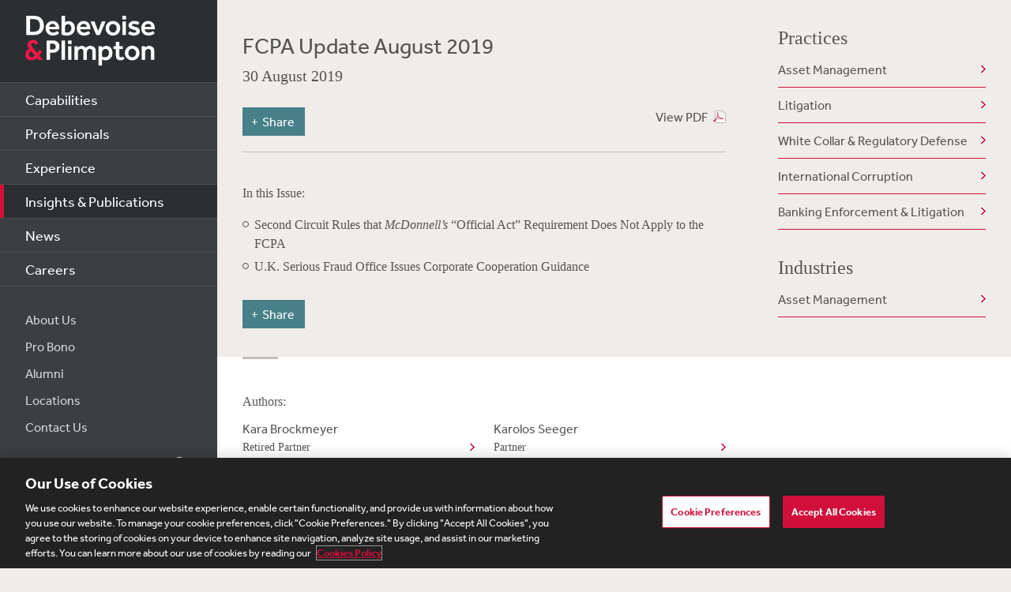

--- FILE ---
content_type: text/html; charset=utf-8
request_url: https://www.debevoise.com/insights/publications/2019/08/fcpa-update-august-2019
body_size: 14395
content:


<!DOCTYPE html>
<html lang="en-US">



<head>
    <meta charset="utf-8">
    <meta http-equiv="X-UA-Compatible" content="IE=edge">

    
      <!-- OneTrust Cookies Consent Notice start for http://debevoise.com  -->
      <script src=https://cdn.cookielaw.org/scripttemplates/otSDKStub.js type="text/javascript" charset="UTF-8" data-domain-script="018f3f62-d929-70a0-86ef-7cca4d4181f8" ></script>
      <script type="text/javascript" src=https://cdn.cookielaw.org/consent/018f3f62-d929-70a0-86ef-7cca4d4181f8/OtAutoBlock.js></script>
      <script type="text/javascript">
        function OptanonWrapper() { }
      </script>
      <!-- OneTrust Cookies Consent Notice end for http://debevoise.com  -->
    

    <title>FCPA Update August 2019 | 08 | 2019 | Publications | Insights & Publications | Debevoise & Plimpton LLP</title>
    <meta name="limitfilter" content="Insights">
    <meta name="description" content="Debevoise">
    <meta name="viewport" content="width=device-width, initial-scale=1.0, maximum-scale=1.0, user-scalable=no">
    <meta name="oni_section" content="Insights">

    <!-- Facebook Open Graph / Google Plus + -->
    <!-- <meta content="fb:app_id" content=""> -->
    <meta content="Debevoise" property="og:site_name">
    <meta content="https://www.debevoise.com/insights/publications/2019/08/fcpa-update-august-2019" property="og:url">
    <meta content="FCPA Update August 2019" property="og:title">
    <meta content="website" property="og:type">
    <meta content="Debevoise" property="og:description">
    <meta content="https://www.debevoise.com/-/media/images/social-media/linkedin/reports-images/fcpa_graphic_1200x627_v2.jpg?rev=05266bdf06494da4be4fd9cf5062f1be&hash=E59613313971A7DAE4F277B2987436B6" property="og:image">
    <link rel="canonical" href="https://www.debevoise.com/insights/publications/2019/08/fcpa-update-august-2019" />

    <!-- Twitter Cards / * Using property/not name to pass validation -->
    <!-- You must be approved to display twitter cards -->
    <meta content="summary_large_image" name="twitter:card">
    <meta content="FCPA Update August 2019" name="twitter:title">
    <meta content="Debevoise" name="twitter:description">
    <meta content="https://www.debevoise.com/-/media/images/social-media/twitter/reports-images/fcpa_graphic_1024x512_v2.jpg?rev=f0e36633c4764743b068a77842759c8d&hash=AE81F3E895FB38CE0194EBEE6E3CF24A" name="twitter:image">
    <meta content="@debevoise" name="twitter:site">

    <meta name="google-signin-client_id" content="410628782076-pbpn9149imhpu67u475u7s7vaaetvc05.apps.googleusercontent.com">
    <meta name="google-signin-scope" content="https://www.googleapis.com/auth/analytics.readonly">

    <script src="//use.typekit.net/zyy3dja.js"></script>
    <script>try { Typekit.load(); } catch (e) { }</script> 

    

    <link href="/assets/Main/public/img/branding/favicon.png" rel="shortcut icon" sizes="32x32" type="image/png">
    <script type="text/javascript" src="/assets/Main/public/scripts/lib/require.v-ldhxqkwvo721hsuqyxnpg.js"></script>
    <link href="/assets/Main/public/styles/main.v-gevpqk5crm4fsii1e6buvg.css" rel="stylesheet" />
    <link href="/assets/Main/public/styles/jquery-ui.min.v-m4oulvua7htrvhdqq2v4dq.css" rel="stylesheet" />
    <script src="/assets/Main/public/scripts/lib/modernizr2.7.1.min.v-s0kstad4pleg8yvawadfeg.js"></script>

    
<!-- Google Tag Manager -->
<script>
    (function (w, d, s, l, i) {
    w[l] = w[l] || []; w[l].push({
    'gtm.start':
    new Date().getTime(), event: 'gtm.js'
    }); var f = d.getElementsByTagName(s)[0],
    j = d.createElement(s), dl = l != 'dataLayer' ? '&l=' + l : ''; j.async = true; j.src =
    '//www.googletagmanager.com/gtm.js?id=' + i + dl; f.parentNode.insertBefore(j, f);
    })(window, document, 'script', 'dataLayer', 'GTM-PC3T97');
</script>
<!-- End Google Tag Manager -->


    <script type='application/ld+json'>{
  "@context": "https://schema.org",
  "@type": "NewsArticle",
  "headline": "FCPA Update August 2019",
  "image": [
    ""
  ],
  "datePublished": "2019-08-30T05:00:00Z",
  "dateModified": "2022-07-18T22:48:59Z"
}</script>

    <!-- Vuture Web Tracking -->
    <script type="text/plain" class="optanon-category-C0002">
        !function (r) { var i = document.createElement("img"); i.setAttribute("src", "//vuture.debevoise.com/security/tracker.gif?referer=" + encodeURIComponent(r)) }(document.referrer);
    </script>
    <!-- END Vuture Web Tracking -->
</head>


<body class="componentized-layout">
    
        <!-- Google Tag Manager (noscript) -->
        <noscript><iframe src="https://www.googletagmanager.com/ns.html?id=GTM-PC3T97" height="0" width="0" style="display: none; visibility: hidden"></iframe></noscript>
        <!-- End Google Tag Manager (noscript) -->
    <form method="post" action="/insights/publications/2019/08/fcpa-update-august-2019" id="form1">
<div class="aspNetHidden">
<input type="hidden" name="__VIEWSTATE" id="__VIEWSTATE" value="LZ7l0/G53Iaija96eMMfHiE4zrPicXZZbvTGhk3sFIP42JMgTbnszUZM7RpEJ3eY7n/stNUQbOJ6lU2avnIJDq4PD63CAZU9oJlpZAkFTrkPvdh82sLAK6jGqFXr0IWUbrAnEJXD427iGgzjwHry7XfG0kJDrfbGIt5ptmA+9unZE7Wv97lFxL4Zm9yDoHNWhA6AmpKCBvsC6dBq5ZopLLtJFc/r69R25qKV2qc27O58J2kNBYBX3HZXj+C+VB3W2R1edBYy9968FJUQPDxZZRQwmv+ibOee3jjacrWzULHdfzOPeD2FWJE1BKf3XNNyIRdei0QV1lZZpRuxGJTL7odrOUsHt0UmXLZ9CwA2bR4TvR2JomlhibI394Z8JHHdEV3NHm5q5pa/QmnQcdi4jiEyZNO89AaEggWE6bjLiwIKHA85A4zOuVDI+7YO+fuT4plyaQkkc/afkxgWh4FnC0cK7bXxYlAxwSZnIQ0MtxxWdTndqZrI5qnR/8WpoooqlUcO4VCcAUTCw3vXDYK2Zk9W18KdRyoDaPpWRjTHbWA5r5VUNN0vZrx3Q7efhVHgsZXc8EcDhPEKlpHLVvKcZjhHcYFtkedWtlDf0gNZRoCYLEnMnUs1wrPPzRG7rV1r15KIZ65Ab7QcoF/XrCFli+mm9Ml2oxOsmsqGNmSKf/y1TVxWOoxPTWMOHRgwseYYndTyE5lNYHENAbVQtHZdhecyRJXTEWWJCjXn3IjNLCMheHENjXmcpwynSfJ+OZxnLV7QbuHdzUkmk93G+XKXGfFV4pd1yaTjWS70ZZmr64i7l+/xP74NZQbRV44/NO+2ssGQ0gAAZqYvIdFrWTdYEk+Y0RCfC6dEuiiJqznZ3CQH6jVo46zHVb6hqxHjj+4vi19epdfe2WuSjjP1TgIUF/q/fTS+dEMvVxTw9znBg+XXAPRNEWdNpqTBww7kcSkJMNZ/Hp+R2b6lb7f1vCrM6cgaQvmd3asCJDZjVnG6SiCAnQS3yhi9Gem5XXv7ZGNEP972BPTOaCgyWtMRtJyXfOfsnkIo0Yiys12q1aWF2Wez7BeGTJ4ZEG30IPI41GXjHJPWnn+eBiEna6kjrKdUxlri9WyKY40vzzsk1GEL7H8tWOdb+YUoS8NyyQlIBTTbhIk667MAw+/dmxPkv04e/z57Ob0OxdTMCxesouLZvxXMkEvWjG718PeGEDt5aBN5XktADodWI4T6eeh7tQkJqq8aCKnuSeyjMZhSwdizUCR6Ur9g2y4at74Cx4t1/irwSI80yBWz8/NWRsmU5yuGOBGsEvAHgKkGru9C+VpHM5qbuTFISSmZGWr81GKf7TfWTW2udm+i1vyQKd48gN45ZOqcJdRxg+iEMA6JnIUdSiCMIvGyGw/QC1ybQeaGp735QOD2Cj6A3ivNky/TfdhebDZPSHxEzZCvxgnW52uXPlJ9A8cqtkGXqPgmZ5U+7kj8TLojkIKtfMK/yfTzA+3H9yDjv+27lF35u06aup8FDg+4lIcsz07zz4BtsaiTB3IrrVxNNhVfBcf9bFw0LaAHMDNbsJ+AI0phDY1GjDURzZ3lXQRAQlMkaTri9H6dSQuwJlq25s1Ta2rqHNw+uzsYcJPL2N4nTUnzL/fdwEDw+nR+CA378cCp13elGRJoqiSbCfCOnrmV80Uiq5pBe/KVBel8QD2tbzFRfqrWefStpFZohN96RPq44896xN2aVmDRlzfc5nO7uHIg90TKCvRJoiUj5ov5X4Znue0/7FTFWb5iKLlsW63KekIKY+MwnyrKvvDq2rzOg/Yue+G5lgzrYuJDgnfQRARNpBZaS5EldJBafjWfqys8XlXs736AHAevw7MGyMmriTJH2iI1N3mRnZBkcOGqnIk0tpLZxzwoglS65TBVx1pcElL8p3lvcEbYKtaz8Z1PAU6FY42FI5ORg+RNfC3Jjs4Wo5w3HFsfQbRjWnMuFrXj1UpE1pHBKjdOXcNCnmK4/xg2kSlNWJIxKXCcMTHD6+M/0bc8ybJ41dsy5x1x7ku1OkHzdgBvFBt8qc2JbfaZEpnKGneP1YZnsXMkbYudJiYaaa1c92uSCjoKa6NAomoZ4A/RVaTAXpZcVvN9J40iR9NHviEIMFBpXb179cJuwUso5L/b9tNIg1wjCr58y5mqkYA7tz2v7qNL9I+IFOC3pIlewphSnL7M/624dyczsCJt1qXh39NRZdRqy+wn/ecqLPUrbJaPWStEtC8Jbz9yINiYXMGh+Ss2izf4o+NMXp9N1kVd/wHlwwQw+Yc9Clc4OJx/y2I6jyW+vED8U6/Ctv0G3HmvyYMS/+MJmw5fk/J8ZpYpeblKB62aVCdQ8ZCaUOQ8hcupsocCgqeIxOni4AIx+wKDd7uoM/uhm8Me3WrByDD4JqU511c+OUt6dsU82kOGyi46jClLNJrJ1ITGIZDzbVgUqQp+xs2WQtmsOYzMNS4jDdkjpu8ji0XpylSuqUSgP4fiWcD/xPV7t3hmjiEBY2Dzhp1+kflC46Gjc6VRKJjjmIPGsAoO5hJdQynmWCXHlpb0HtK3RjpnnE9R6y80MJ0jLa8pRBFHrq16kePRGZKpZZjwQrwMhsrWIPPdfUs89B/BHDo+mncEQndKXhYoKqmFA4YYI+BBhYx32RgFCljLElcdjkPeM9rmoTujWKdFh4yN2QOMTA5es3VJyceQb9KLUWXaWd0toWIw+7HoF+bKsH9saExcD4KB10REUcMaXaOSEWKW6PnzRi/3PlYlK7jS5xYiF5coldkpRBLZimieBV40nH5lD7FrB4ykB/nGkPI6rMOoi/[base64]/XIStdvYqq71JNPtaJAnk/TVpLqq6F/4shR17lpZrKu82ZXyb82BkrSSgn0XXJYLokv5zO0z+/1bhFRP1l5XKGTlz7AePuOl0XTVvyNzPEj9K5G2unyADqO2lW/[base64]/iHvo9NSSrW/[base64]/ia9ENZFZKmS9bCnAgY1Bu48O6l8gG+fLZx6B2wvqw4TzwIk6snXm9N9sy+85lbPpJfw3Bkwfmgyl4gD4RVckJcKUP4phhKBVceJVNTaDkkHx+0BIGwmV2CEtlwdmcRykZCY8NfJm098kAuwKoEysZCZ/R14LrS5AgAT80dkMlvEkCmqUdpSfFdKz8ns47WC2qIZrrRjq7Vq3m/zkxWy9YgLD4AsdnES/jTPFEEUsTkOBHgDlTMRhCRPjznIDp+PxxZItKl8ts72YExaxaS91YnK17byw5K3o+QIkZ0C/3sk/dDlmgMPw/QswwemGq6+m66yHMQaUizSvLmCOAvNXztQArf96Y85ZnwSyO2kNY25Be+6+O70GH6v7sYWJ90kysHXtOMffWa+IO/IqGbApaJgPzoo0OdxI2cXLyYmGey8TX0nTwxxmdj+re8VO1po6YUZtuX2IQC/sTrmp9g7Comj2ch/RUEr1qDlYsFbPqUed6jbgS6AxUp/poFo1Z6d2qP9jfNwcjkhdaaJF0QJ99zhftDviO0HrTmQA37TpkuNL41Hl8ASpTtVtPj1L2IZ8f1HECuSSY/AFfnGsr4ElzzDdEaiJ0gVrcNRGxbcq2yZova8a7pFTCcjE3vrds2LpbQu9E4g/TFTUnUiICcSH/y8OkBBRQGfNFbSiJBdATU19m3ElggmTOetQunmnB2FU4wnnSibn6H+edJghIl8SbkePlLEfepw6E60dI9tB3OzIF4TogVOScApOBaufkJGnn7HMudIudrIHRVOvr4bFItSbFeZjq2eqF9/05/6CXN7pn20JARp8ybOdl1xg9j5ZbG458ZYb+3HYl6M9Wo/b2fDWCXROUuM928z1whUSc5i16m6R4FzQfZgAgBD53uWzmz27e7Ix1YY0l9p0hbdj4Lml6vhBU/QvqyP/IC/dGuXCDyL/o1LHQ3eC+fHCyVKMoKkRrBUO/9E5rD+OrLmT/FTQD6aZ8yQ3RQmBOPqwaWIgfVrM9KnrchpJYHkngml1rahRdiQIVCJ2RPfqww0P7FQi1Fkt05DFQvu4ezxFDRCiTGg1X8xUjnKLzFT8aJc92QdjXEM/iMr91TyOfioniV4Twnh8LgRkfRwM6KwHgD/niecGTAd0g5gstZ8QIqFbwT3SfP0tP74tj7d3F6aodeU5oH0sUglYMx0eixzFwk2MoQf4iVXfKH32SRMpbwZ/V5P7yQeIL7R6MvdqlKEMUBzrqFLObb806NDnF2R7O4HlihAAFWSm8/HwsFVvJjteygStnYXuO/W+MnXIDq8F8zL/gtGd4c1nU9C/Mizpi2KkJ/TYHDF4jHt57ftTAkyn/F1g61GHxlQfk7SeoxPB5mDpd2zxWWw9Bwbf9ipRitkzX3N5gVBFjKMAp/OkzXfHBEenCdnMfR0Rp3To7PxSJWRrNNwM47p1fTm8Xb6yijFU34+aM90Z8l1qEtR3qAwLIm/5hMmAhoeYlCgVW3hfvpDb5ENfL3iwwYuR2MIe27avXYWTDq0yQE/PoL2Y6QYUKoyCx7Xhzr0xU5vgGGwNDRdXAodL5CGhgzQjQIWQQnXZIhC5dAfia6EaleY7JYpAwtekLlropfJzM34ZE0i/TszdNyOLsr+UA0XlBdoRR4eq7Md4RR1ppmfQG76u0mHyBEcsajs/[base64]/esoLK0o2uZr2um7GI7AuCELw/gGGDoVjoGGoXfprsCplHgLmS3VrE887BvFmmBtD49cHkVG63LiBuk8IAmyJVSYWhp/0Vr20P3Pkf6+gIk/[base64]/ZLy6lsuT5d2NG/zQvkZAI538fvMNDSqv5PT9PmMZ3Pef7bR+WbhfVAbHJuGcBgGtgQUqKjbTdF3C2531HHs/AQT4Pn4uCTMPg6rDXFJjaRb6o5l8zh5BNgW0xTz2LVl2vIy+OSYcH6cJQjiWCTB7GV89be1ydYsunCIbCEs4CaATKQzp/[base64]/NO3SxpFXzBxJuTaUNEFScPGhGksPF7rx5UXibBeIhPZU8XPpk94eKpi2NhtShJuegCwaF24cv0fZBtxjdS3SjX32iCNms5qekq/DatZIMjCM7ENw/VgHZuyR+3ma2y8bm3Gs3xnvWwKi31sYyB+Y8zHCts42fP2HtjmJMZ4ii1wGWx1Ffh0QU5mvDJajKf2ZeLKaBICkbudwzO+iemKYD5UALjpHtrHYN/XQdgOtIDA+2WD0q+NNuO8C7yBl7bXV/mL/bM0KYBKpaIHzU3og44uEFU6nivis4rk0rTOONI5eQE3SyIFNNv4e9hBd9qEu8QoCbsq6/3mAt1VfcFW4dTkL9DAn3Y5L0O3bDVxSzlR1AY/W3dooj/R4ihF5imVbL4KTonnbye1Jr0t8uN87keKqAJ+CRA5JJVAcG9INJxk6gaTRYdbzLWdcbP31qwSBpta9xB2qowa4uvFsqMVE2W8WMY0Vr2IFaPHSLLooprxUvO3VWSS3EI3zdnAnnOtFsZVMPFoq+9FE0qAQosc0oWLGbpQtij9GbVk/wV/924xClBxo8EERYI+1o0gmOrWQXJXMrKY0VjLsSWNgQ3qgOl/eBLcqspaF/yrhD9MnsbilixrY9t/Z4JxZbqQMhTXSxsyJVtrzaNS4M81jEYg7O7uKAGpuEQ2fqaTdJaun/dslpwu3d5/X9E+S/+JGKwnJWm/e+qOpS5MUCRGENH9ekVp/vWeP3JRsWHVHUeTfdiyOoaQSWa51gXfMs4zSIQWRfuggMijx0lnkc20scmlQ+qvUUpkeT0hZIPn0upCd5+vzeHIrUBQh64hmVSXV4tUCxJ//C6fouQCQHuIFXqVuV+oUumMVfFvIIbOLZWvdLVQedA=" />
</div>

<div class="aspNetHidden">

	<input type="hidden" name="__VIEWSTATEGENERATOR" id="__VIEWSTATEGENERATOR" value="4CF4E87B" />
	<input type="hidden" name="__VIEWSTATEENCRYPTED" id="__VIEWSTATEENCRYPTED" value="" />
</div>

        <div class="body-wrapper" windowresize>

            <div class="modal-overlay" modal-overlay ng-class="{true: 'active', false: 'inactive'}[overlay.active]" ng-click="closeModal($event)"></div>

            
<!--stopindex-->
<div class="site-header">
    
    <h1>
        <a class="site-logo" href="/">
            <img src="/assets/Main/public/img/branding/logo.png" class="site-logo-img" alt="Debevoise and Plimpton logo" />
        </a>
    </h1>
    <a class="nav-toggle" href="javascript:void(0)" role="button"><span aria-hidden="true"></span></a>
    <img src="/assets/Main/public/img/branding/logo.gif" class="printlogo" />
    
</div>
<!--startindex-->


            

<!--stopindex-->
<div class="site-navigation nocontent" id="navigation">
   
        
    <ul class="nav nav-primary">
        
                <li class="nav__item ">
                    <a href="/capabilities" id="Navigation_rptPrimaryNavigation_aPrimaryLink_0" class="nav-primary__link">Capabilities</a>
                </li>
            
                <li class="nav__item ">
                    <a href="/professionals" id="Navigation_rptPrimaryNavigation_aPrimaryLink_1" class="nav-primary__link">Professionals</a>
                </li>
            
                <li class="nav__item ">
                    <a href="/experience" id="Navigation_rptPrimaryNavigation_aPrimaryLink_2" class="nav-primary__link">Experience</a>
                </li>
            
                <li class="nav__item is-active">
                    <a href="/insights" id="Navigation_rptPrimaryNavigation_aPrimaryLink_3" class="nav-primary__link">Insights &amp; Publications</a>
                </li>
            
                <li class="nav__item ">
                    <a href="/news" id="Navigation_rptPrimaryNavigation_aPrimaryLink_4" class="nav-primary__link">News</a>
                </li>
            
                <li class="nav__item ">
                    <a href="/careers" id="Navigation_rptPrimaryNavigation_aPrimaryLink_5" class="nav-primary__link">Careers</a>
                </li>
            


    </ul>

    <ul class="nav nav-secondary">
        
                <li class="nav__item">
                    <a href="/aboutus" id="Navigation_rptSecondaryNavigation_aSecondaryLink_0" class="nav-secondary__link">About Us</a> 
                </li>
            
                <li class="nav__item">
                    <a href="/aboutus/pro-bono" id="Navigation_rptSecondaryNavigation_aSecondaryLink_1" class="nav-secondary__link">Pro Bono</a> 
                </li>
            
                <li class="nav__item">
                    <a href="/alumni" id="Navigation_rptSecondaryNavigation_aSecondaryLink_2" class="nav-secondary__link">Alumni</a> 
                </li>
            
                <li class="nav__item">
                    <a href="/aboutus/offices" id="Navigation_rptSecondaryNavigation_aSecondaryLink_3" class="nav-secondary__link">Locations</a> 
                </li>
            
                <li class="nav__item">
                    <a href="/contact-us" id="Navigation_rptSecondaryNavigation_aSecondaryLink_4" class="nav-secondary__link">Contact Us</a> 
                </li>
            
        
        
    </ul>
    <div class="site-search">
        <input type="search" name="PeopleSearch" class="input" placeholder="Search" autocomplete="off">
        <button onclick="return false;" class="btn btn-site-search">Search</button>
    </div>
    
            <div class="copyright">&copy; 2026 Debevoise &amp; Plimpton LLP</div>
    
  
</div>
<!--startindex-->
<script>
    require(['/assets/Main/public/scripts/main.v-phvikje3bywzrhg3tupfw.js'], function () {
        require(['jquery', 'navigation']);
    });
</script>



            
    <div class="pageProgress js-page-progress">
        <div class="pageProgress__progressBar">
            <div class="pageProgress__progress"></div>
        </div>
        <button type="button" class="pageProgress__progressTop">Back to Top</button>
    </div>          


<div class="site-main site-main--interior site-main--interior-article">

    <div class="col--main content--article">
        <!--stopindex-->
        <div class="insights-type">
            
        </div>

        <h1 class="page-title">
            FCPA Update August 2019
        </h1>

        <div class="meta-info">
            <div class="date">
                30 August 2019
            </div>
            <div class="source">
                
            </div>
        </div>

        <a href="/-/media/files/insights/publications/2019/08/fcpa-update-august-2019.pdf?rev=17d2142fd0474171aa51a1a503af25b0&hash=594F79CC91692E062F3AD38EA0368B85" target="_blank" class="pdf-link pdf-icon">View PDF</a>
        
        
<!--stopindex-->
<div class="share-tools js-share-tools">
    
        <div class="share-trigger">
            <button type="button" class="share-tools-button js-share-tools-button" tabindex="0" aria-expanded="false">
                <span class="share-tools-button-text">Share</span>
            </button>
        </div>
    

    <div class="share-buttons js-share-buttons" role="region" aria-hidden="true" tabindex="-1">
        <ul class="share-buttons-items" aria-orientation="horizontal">

            <li class="share-buttons-item">
                <a class="share-button js-share-button" data-share="twitter" href="https://twitter.com/intent/tweet?source=https%3a%2f%2fwww.debevoise.com%2finsights%2fpublications%2f2019%2f08%2ffcpa-update-august-2019&text=FCPA%20Update%20August%202019%20:%20https%3a%2f%2fwww.debevoise.com%2finsights%2fpublications%2f2019%2f08%2ffcpa-update-august-2019" target="_blank" title="Tweet" onclick="window.open('https://twitter.com/intent/tweet?text=' + encodeURIComponent(FCPA%20Update%20August%202019) + ':%20' + encodeURIComponent(https%3a%2f%2fwww.debevoise.com%2finsights%2fpublications%2f2019%2f08%2ffcpa-update-august-2019)); return false;" tabindex="0"><img alt="Tweet" src="/assets/Main/public/img/Twitter.png" /></a>
            </li>

            <li class="share-buttons-item">
                <a class="share-button js-share-button" data-share="linkedin" href="https://www.linkedin.com/shareArticle?mini=true&url=https%3a%2f%2fwww.debevoise.com%2finsights%2fpublications%2f2019%2f08%2ffcpa-update-august-2019&title=FCPA%20Update%20August%202019&source=https%3a%2f%2fwww.debevoise.com%2finsights%2fpublications%2f2019%2f08%2ffcpa-update-august-2019" target="_blank" title="Share on LinkedIn" onclick="window.open('https://www.linkedin.com/shareArticle?mini=true&url=' + encodeURIComponent(https%3a%2f%2fwww.debevoise.com%2finsights%2fpublications%2f2019%2f08%2ffcpa-update-august-2019) + '&title=' +  encodeURIComponent(FCPA%20Update%20August%202019)); return false;" tabindex="0"><img alt="Share on LinkedIn" src="/assets/Main/public/img/LinkedIn.png" /></a>
            </li>

            <li class="share-buttons-item">
                <a class="share-button js-share-button" data-share="email" href="mailto:?subject=FCPA%20Update%20August%202019&body=FCPA%20Update%20August%202019%0D%0A%0D%0Ahttps%3a%2f%2fwww.debevoise.com%2finsights%2fpublications%2f2019%2f08%2ffcpa-update-august-2019" title="Send email" onclick="window.open('mailto:?subject=' + encodeURIComponent(FCPA%20Update%20August%202019) + '&body=' + encodeURIComponent(FCPA%20Update%20August%202019%0D%0Ahttps%3a%2f%2fwww.debevoise.com%2finsights%2fpublications%2f2019%2f08%2ffcpa-update-august-2019)); return false;" tabindex="0"><img alt="Send email" src="/assets/Main/public/img/Email.png" /></a>
            </li>

        </ul>
    </div>
</div>
<!--startindex-->

        <div class="mod article__content rich-text">
            
            <!--startindex-->
            
                <div class="module-wrapper">
                    
                            <div class="text-module">
                                In this Issue:
<ul>
    <li>Second Circuit Rules that <em>McDonnell&rsquo;s</em> &ldquo;Official Act&rdquo; Requirement Does Not Apply to the FCPA</li>
    <li>U.K. Serious Fraud Office Issues Corporate Cooperation Guidance</li>
</ul>
                            </div>
                            
                </div>
            

        </div>

        
<!--stopindex-->
<div class="share-tools js-share-tools">
    
        <div class="share-trigger">
            <button type="button" class="share-tools-button js-share-tools-button" tabindex="0" aria-expanded="false">
                <span class="share-tools-button-text">Share</span>
            </button>
        </div>
    

    <div class="share-buttons js-share-buttons" role="region" aria-hidden="true" tabindex="-1">
        <ul class="share-buttons-items" aria-orientation="horizontal">

            <li class="share-buttons-item">
                <a class="share-button js-share-button" data-share="twitter" href="https://twitter.com/intent/tweet?source=https%3a%2f%2fwww.debevoise.com%2finsights%2fpublications%2f2019%2f08%2ffcpa-update-august-2019&text=FCPA%20Update%20August%202019%20:%20https%3a%2f%2fwww.debevoise.com%2finsights%2fpublications%2f2019%2f08%2ffcpa-update-august-2019" target="_blank" title="Tweet" onclick="window.open('https://twitter.com/intent/tweet?text=' + encodeURIComponent(FCPA%20Update%20August%202019) + ':%20' + encodeURIComponent(https%3a%2f%2fwww.debevoise.com%2finsights%2fpublications%2f2019%2f08%2ffcpa-update-august-2019)); return false;" tabindex="0"><img alt="Tweet" src="/assets/Main/public/img/Twitter.png" /></a>
            </li>

            <li class="share-buttons-item">
                <a class="share-button js-share-button" data-share="linkedin" href="https://www.linkedin.com/shareArticle?mini=true&url=https%3a%2f%2fwww.debevoise.com%2finsights%2fpublications%2f2019%2f08%2ffcpa-update-august-2019&title=FCPA%20Update%20August%202019&source=https%3a%2f%2fwww.debevoise.com%2finsights%2fpublications%2f2019%2f08%2ffcpa-update-august-2019" target="_blank" title="Share on LinkedIn" onclick="window.open('https://www.linkedin.com/shareArticle?mini=true&url=' + encodeURIComponent(https%3a%2f%2fwww.debevoise.com%2finsights%2fpublications%2f2019%2f08%2ffcpa-update-august-2019) + '&title=' +  encodeURIComponent(FCPA%20Update%20August%202019)); return false;" tabindex="0"><img alt="Share on LinkedIn" src="/assets/Main/public/img/LinkedIn.png" /></a>
            </li>

            <li class="share-buttons-item">
                <a class="share-button js-share-button" data-share="email" href="mailto:?subject=FCPA%20Update%20August%202019&body=FCPA%20Update%20August%202019%0D%0A%0D%0Ahttps%3a%2f%2fwww.debevoise.com%2finsights%2fpublications%2f2019%2f08%2ffcpa-update-august-2019" title="Send email" onclick="window.open('mailto:?subject=' + encodeURIComponent(FCPA%20Update%20August%202019) + '&body=' + encodeURIComponent(FCPA%20Update%20August%202019%0D%0Ahttps%3a%2f%2fwww.debevoise.com%2finsights%2fpublications%2f2019%2f08%2ffcpa-update-august-2019)); return false;" tabindex="0"><img alt="Send email" src="/assets/Main/public/img/Email.png" /></a>
            </li>

        </ul>
    </div>
</div>
<!--startindex-->
    </div>

    <div class="sidebar">
        <div id="content_0_ctl00_RelatedCapabilities_pnlPractices">
	
    <div class="mod rel-practices">
        <h3>Practices</h3>
        <ul class="listing related-list">
            
                    <li class="listing__item">
                        <a href="/capabilities/industries/asset-management" id="content_0_ctl00_RelatedCapabilities_rptPractices_aLink_0" class="listing__link">Asset Management</a>
                    </li>
                
                    <li class="listing__item">
                        <a href="/capabilities/practice-areas/litigation" id="content_0_ctl00_RelatedCapabilities_rptPractices_aLink_1" class="listing__link">Litigation</a>
                    </li>
                
                    <li class="listing__item">
                        <a href="/capabilities/practice-areas/white-collar-regulatory-defense" id="content_0_ctl00_RelatedCapabilities_rptPractices_aLink_2" class="listing__link">White Collar &amp; Regulatory Defense</a>
                    </li>
                
                    <li class="listing__item">
                        <a href="/capabilities/practice-areas/white-collar-regulatory-defense/international-corruption" id="content_0_ctl00_RelatedCapabilities_rptPractices_aLink_3" class="listing__link">International Corruption</a>
                    </li>
                
                    <li class="listing__item">
                        <a href="/capabilities/practice-areas/banking/banking-enforcement-litigation" id="content_0_ctl00_RelatedCapabilities_rptPractices_aLink_4" class="listing__link">Banking Enforcement &amp; Litigation</a>
                    </li>
                
        </ul>
    </div>

</div>
<div id="content_0_ctl00_RelatedCapabilities_pnlIndustries">
	
    <div class="mod rel-Industries">
        <h3>Industries</h3>
        <ul class="listing related-list">
            
                    <li class="listing__item">
                        <a href="/capabilities/industries/asset-management" id="content_0_ctl00_RelatedCapabilities_rptIndustries_aLink_0" class="listing__link">Asset Management</a>
                    </li>
                
        </ul>
    </div>

</div>




    </div>
    
</div>

<div class="section section--related">
    <div class="content col--main insight">
        <div id="content_0_ctl00_ctl00_pnlProfessionals">
	
    <div class="mod mod-related-material rel-professionals pros">
        <h3 class="related-material__label">Authors:</h3>
        <ul class="listing related-list related-professionals">
            
                    
<li class="listing__item">
    <a href="/karabrockmeyer" class="listing__link">Kara Brockmeyer<span class='level'>Retired Partner</span></a>
</li>

                
                    
<li class="listing__item">
    <a href="/karolosseeger" class="listing__link">Karolos Seeger<span class='level'>Partner</span></a>
</li>

                
                    
<li class="listing__item">
    <a href="/janeshvets" class="listing__link">Jane Shvets<span class='level'>Partner</span></a>
</li>

                
                    
<li class="listing__item">
    <a href="/bruceyannett" class="listing__link">Bruce E. Yannett<span class='level'>Of Counsel</span></a>
</li>

                
        </ul>
    </div>
    <div id="content_0_ctl00_ctl00_divAcc" class="mod mod-accordion js-mod-accordion pros">
        <a href="javascript:void(0)" id="content_0_ctl00_ctl00_aViewAll" role="button" class="btn btn-accordion js-accordion-trigger related-professional" data-skip="4" data-guid="6349d1b7-2c23-454b-a765-e30fd5051880">View More Authors</a>
    </div>

</div>
<script>
    require(['/assets/Main/public/scripts/main.v-phvikje3bywzrhg3tupfw.js'], function () {
        require(['jquery']);
    });
        
    
</script>



        
    </div>
</div>

<script>
    require(['/assets/Main/public/scripts/main.v-phvikje3bywzrhg3tupfw.js'], function () {
        require(['jquery', 'share', 'mainscript', 'progressbar'], function () {
            $(".js-accordion-trigger.related-professional").click(function () {
                var guid = $(this).attr("data-guid");
                var skip = $(this).attr("data-skip");
                var ajaxUrl = "/layouts/WebUserControls/Main/RelatedLists/AjaxLoad/AjaxLoadRelatedProfessionals.aspx";
                ajaxUrl += '?Guid=' + guid + "&skip=" + skip;

                $.ajax({ url: ajaxUrl })
                  .done(function (p) {
                      var preHeight = $(".mod.mod-related-material.rel-professionals.pros").height();
                      $(".listing.related-list.related-professionals").append(p);
                      var postHeight = $(".mod.mod-related-material.rel-professionals.pros").height();
                      $(".js-accordion-trigger.related-professional").hide();
                      $(".mod.mod-accordion.js-mod-accordion.pros").hide();
                      var currentHeight = $(".homeMain.js-slideOut").height();
                      $(".homeMain.js-slideOut").css('height', currentHeight + postHeight - preHeight);
                  });
            });
        });
    });
</script>


<script>
    require(['/assets/Main/public/scripts/main.v-phvikje3bywzrhg3tupfw.js'], function () {
        require(['jquery',  'mainscript',  'jquery.history']);
    });
</script>

            

<!--stopindex-->
<div class="site-footer">
    

    <ul class="nav nav--inline nav-regions">
        
                <li class="nav__item">
                    <a href="/insights/insights-subscribe-page" id="FooterInterior_rptFooter_aFooterLink_0" class="nav__link">Subscribe</a>
                </li>
            
                <li class="nav__item">
                    <a href="/footer/site-map" id="FooterInterior_rptFooter_aFooterLink_1" class="nav__link">Site Map</a>
                </li>
            
                <li class="nav__item">
                    <a href="/footer/legal" id="FooterInterior_rptFooter_aFooterLink_2" class="nav__link">Legal</a>
                </li>
            
                <li class="nav__item">
                    <a href="/footer/cookies-policy" id="FooterInterior_rptFooter_aFooterLink_3" class="nav__link">Cookies Policy</a>
                </li>
            
                <li class="nav__item">
                    <a href="/footer/privacy" id="FooterInterior_rptFooter_aFooterLink_4" class="nav__link">Privacy</a>
                </li>
            
                <li class="nav__item">
                    <a href="https://www.debevoise.com/-/media/files/aboutus/uk-modern-slavery-act-transparency-statement-2025.pdf" id="FooterInterior_rptFooter_aFooterLink_5" class="nav__link" target="_blank">UK Modern Slavery Act Transparency Statement</a>
                </li>
            
                <li class="nav__item">
                    <a href="https://extranet.debevoise.com/debevoise" id="FooterInterior_rptFooter_aFooterLink_6" class="nav__link" target="_blank">Visitor Login</a>
                </li>
            
                <li class="nav__item">
                    <a href="https://connect.debevoise.com/" id="FooterInterior_rptFooter_aFooterLink_7" class="nav__link" target="_blank">Debevoise Login</a>
                </li>
            
                <li class="nav__item">
                    <a href="https://connectamer2.debevoise.com" id="FooterInterior_rptFooter_aFooterLink_8" class="nav__link" target="_blank">Debevoise Login (2)</a>
                </li>
            
                <li class="nav__item">
                    <a href="https://www.debevoise.com/citrix/citrix-receiver" id="FooterInterior_rptFooter_aFooterLink_9" class="nav__link" target="_blank">Login Help</a>
                </li>
            
                <li class="nav__item">
                    <a href="http://women.debevoise.com/" id="FooterInterior_rptFooter_aFooterLink_10" class="nav__link" target="_blank">Debevoise Women&#39;s Review</a>
                </li>
            
    </ul>
</div>
<script>
    require(['/assets/Main/public/scripts/main.v-phvikje3bywzrhg3tupfw.js'], function () {
        require(['share']);
    });
</script>
<!--startindex-->

        </div>

    </form>

    <script type="text/javascript">
        /*<![CDATA[*/
        (function () {
            var sz = document.createElement('script'); sz.type = 'text/javascript'; sz.async = true;
            sz.src = '//us1.siteimprove.com/js/siteanalyze_43587.js';
            var s = document.getElementsByTagName('script')[0]; s.parentNode.insertBefore(sz, s);
        })();
        /*]]>*/
    </script>

    <!--SCRIPTS-->
    <script>
        require(['/assets/Main/public/scripts/main.v-phvikje3bywzrhg3tupfw.js'], function () {
            require(['app'], function () {
                
                angular.bootstrap(document, ['App']);
            });
        });
    </script>
    <!--END SCRIPTS-->
</body>
</html>